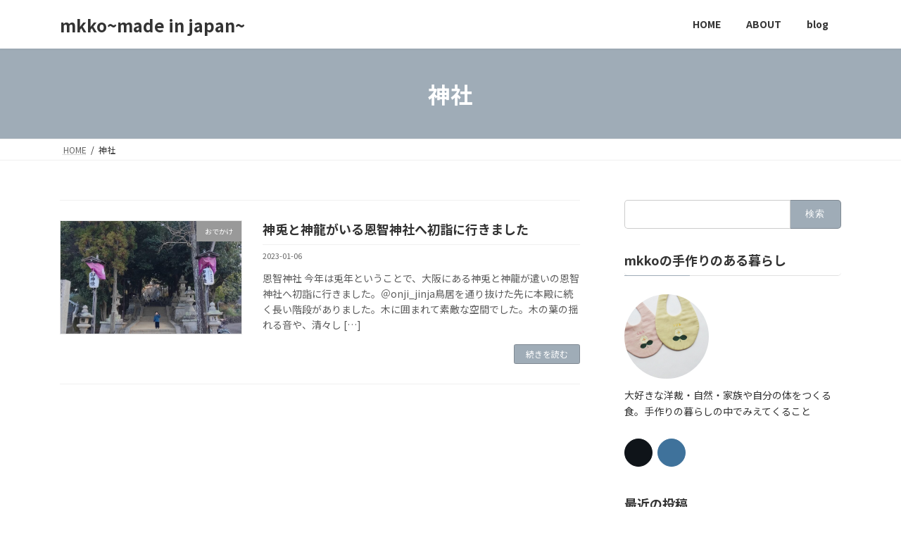

--- FILE ---
content_type: text/html; charset=UTF-8
request_url: https://mkko.shop/tag/%E7%A5%9E%E7%A4%BE/
body_size: 17424
content:
<!DOCTYPE html>
<html lang="ja">
<head>
<meta charset="utf-8">
<meta http-equiv="X-UA-Compatible" content="IE=edge">
<meta name="viewport" content="width=device-width, initial-scale=1">

<meta name='robots' content='index, follow, max-image-preview:large, max-snippet:-1, max-video-preview:-1' />

	<!-- This site is optimized with the Yoast SEO plugin v26.8 - https://yoast.com/product/yoast-seo-wordpress/ -->
	<title>神社 アーカイブ - mkko~made in japan~</title>
	<link rel="canonical" href="https://mkko.shop/tag/神社/" />
	<meta property="og:locale" content="ja_JP" />
	<meta property="og:type" content="article" />
	<meta property="og:title" content="神社 アーカイブ - mkko~made in japan~" />
	<meta property="og:url" content="https://mkko.shop/tag/神社/" />
	<meta property="og:site_name" content="mkko~made in japan~" />
	<meta name="twitter:card" content="summary_large_image" />
	<script type="application/ld+json" class="yoast-schema-graph">{"@context":"https://schema.org","@graph":[{"@type":"CollectionPage","@id":"https://mkko.shop/tag/%e7%a5%9e%e7%a4%be/","url":"https://mkko.shop/tag/%e7%a5%9e%e7%a4%be/","name":"神社 アーカイブ - mkko~made in japan~","isPartOf":{"@id":"https://mkko.shop/#website"},"primaryImageOfPage":{"@id":"https://mkko.shop/tag/%e7%a5%9e%e7%a4%be/#primaryimage"},"image":{"@id":"https://mkko.shop/tag/%e7%a5%9e%e7%a4%be/#primaryimage"},"thumbnailUrl":"https://mkko.shop/wp-content/uploads/2023/01/IMG_20230104_103243-scaled.jpg","breadcrumb":{"@id":"https://mkko.shop/tag/%e7%a5%9e%e7%a4%be/#breadcrumb"},"inLanguage":"ja"},{"@type":"ImageObject","inLanguage":"ja","@id":"https://mkko.shop/tag/%e7%a5%9e%e7%a4%be/#primaryimage","url":"https://mkko.shop/wp-content/uploads/2023/01/IMG_20230104_103243-scaled.jpg","contentUrl":"https://mkko.shop/wp-content/uploads/2023/01/IMG_20230104_103243-scaled.jpg","width":1920,"height":2560},{"@type":"BreadcrumbList","@id":"https://mkko.shop/tag/%e7%a5%9e%e7%a4%be/#breadcrumb","itemListElement":[{"@type":"ListItem","position":1,"name":"ホーム","item":"https://mkko.shop/"},{"@type":"ListItem","position":2,"name":"神社"}]},{"@type":"WebSite","@id":"https://mkko.shop/#website","url":"https://mkko.shop/","name":"mkko~made in japan~","description":"","publisher":{"@id":"https://mkko.shop/#/schema/person/ad85a9cd20460be2cbc8c9748ca3302a"},"potentialAction":[{"@type":"SearchAction","target":{"@type":"EntryPoint","urlTemplate":"https://mkko.shop/?s={search_term_string}"},"query-input":{"@type":"PropertyValueSpecification","valueRequired":true,"valueName":"search_term_string"}}],"inLanguage":"ja"},{"@type":["Person","Organization"],"@id":"https://mkko.shop/#/schema/person/ad85a9cd20460be2cbc8c9748ca3302a","name":"mkkomkkomkko","image":{"@type":"ImageObject","inLanguage":"ja","@id":"https://mkko.shop/#/schema/person/image/","url":"https://mkko.shop/wp-content/uploads/2023/02/cropped-IMG_20221222_115331_400-scaled-1.jpg","contentUrl":"https://mkko.shop/wp-content/uploads/2023/02/cropped-IMG_20221222_115331_400-scaled-1.jpg","width":512,"height":512,"caption":"mkkomkkomkko"},"logo":{"@id":"https://mkko.shop/#/schema/person/image/"},"sameAs":["https://mkko.shop"]}]}</script>
	<!-- / Yoast SEO plugin. -->


<link rel='dns-prefetch' href='//stats.wp.com' />
<link rel='dns-prefetch' href='//www.googletagmanager.com' />
<link rel='dns-prefetch' href='//pagead2.googlesyndication.com' />
<link rel="alternate" type="application/rss+xml" title="mkko~made in japan~ &raquo; フィード" href="https://mkko.shop/feed/" />
<link rel="alternate" type="application/rss+xml" title="mkko~made in japan~ &raquo; コメントフィード" href="https://mkko.shop/comments/feed/" />
<link rel="alternate" type="application/rss+xml" title="mkko~made in japan~ &raquo; 神社 タグのフィード" href="https://mkko.shop/tag/%e7%a5%9e%e7%a4%be/feed/" />
<meta name="description" content="神社 について mkko~made in japan~ " /><!-- mkko.shop is managing ads with Advanced Ads 2.0.11 – https://wpadvancedads.com/ --><script id="advads-ready">
			window.advanced_ads_ready=function(e,a){a=a||"complete";var d=function(e){return"interactive"===a?"loading"!==e:"complete"===e};d(document.readyState)?e():document.addEventListener("readystatechange",(function(a){d(a.target.readyState)&&e()}),{once:"interactive"===a})},window.advanced_ads_ready_queue=window.advanced_ads_ready_queue||[];		</script>
		<style id='wp-img-auto-sizes-contain-inline-css' type='text/css'>
img:is([sizes=auto i],[sizes^="auto," i]){contain-intrinsic-size:3000px 1500px}
/*# sourceURL=wp-img-auto-sizes-contain-inline-css */
</style>
<link rel='stylesheet' id='vkExUnit_common_style-css' href='https://mkko.shop/wp-content/plugins/vk-all-in-one-expansion-unit/assets/css/vkExUnit_style.css?ver=9.111.0.1' type='text/css' media='all' />
<style id='vkExUnit_common_style-inline-css' type='text/css'>
:root {--ver_page_top_button_url:url(https://mkko.shop/wp-content/plugins/vk-all-in-one-expansion-unit/assets/images/to-top-btn-icon.svg);}@font-face {font-weight: normal;font-style: normal;font-family: "vk_sns";src: url("https://mkko.shop/wp-content/plugins/vk-all-in-one-expansion-unit/inc/sns/icons/fonts/vk_sns.eot?-bq20cj");src: url("https://mkko.shop/wp-content/plugins/vk-all-in-one-expansion-unit/inc/sns/icons/fonts/vk_sns.eot?#iefix-bq20cj") format("embedded-opentype"),url("https://mkko.shop/wp-content/plugins/vk-all-in-one-expansion-unit/inc/sns/icons/fonts/vk_sns.woff?-bq20cj") format("woff"),url("https://mkko.shop/wp-content/plugins/vk-all-in-one-expansion-unit/inc/sns/icons/fonts/vk_sns.ttf?-bq20cj") format("truetype"),url("https://mkko.shop/wp-content/plugins/vk-all-in-one-expansion-unit/inc/sns/icons/fonts/vk_sns.svg?-bq20cj#vk_sns") format("svg");}
.veu_promotion-alert__content--text {border: 1px solid rgba(0,0,0,0.125);padding: 0.5em 1em;border-radius: var(--vk-size-radius);margin-bottom: var(--vk-margin-block-bottom);font-size: 0.875rem;}/* Alert Content部分に段落タグを入れた場合に最後の段落の余白を0にする */.veu_promotion-alert__content--text p:last-of-type{margin-bottom:0;margin-top: 0;}
/*# sourceURL=vkExUnit_common_style-inline-css */
</style>
<style id='wp-emoji-styles-inline-css' type='text/css'>

	img.wp-smiley, img.emoji {
		display: inline !important;
		border: none !important;
		box-shadow: none !important;
		height: 1em !important;
		width: 1em !important;
		margin: 0 0.07em !important;
		vertical-align: -0.1em !important;
		background: none !important;
		padding: 0 !important;
	}
/*# sourceURL=wp-emoji-styles-inline-css */
</style>
<style id='wp-block-library-inline-css' type='text/css'>
:root{--wp-block-synced-color:#7a00df;--wp-block-synced-color--rgb:122,0,223;--wp-bound-block-color:var(--wp-block-synced-color);--wp-editor-canvas-background:#ddd;--wp-admin-theme-color:#007cba;--wp-admin-theme-color--rgb:0,124,186;--wp-admin-theme-color-darker-10:#006ba1;--wp-admin-theme-color-darker-10--rgb:0,107,160.5;--wp-admin-theme-color-darker-20:#005a87;--wp-admin-theme-color-darker-20--rgb:0,90,135;--wp-admin-border-width-focus:2px}@media (min-resolution:192dpi){:root{--wp-admin-border-width-focus:1.5px}}.wp-element-button{cursor:pointer}:root .has-very-light-gray-background-color{background-color:#eee}:root .has-very-dark-gray-background-color{background-color:#313131}:root .has-very-light-gray-color{color:#eee}:root .has-very-dark-gray-color{color:#313131}:root .has-vivid-green-cyan-to-vivid-cyan-blue-gradient-background{background:linear-gradient(135deg,#00d084,#0693e3)}:root .has-purple-crush-gradient-background{background:linear-gradient(135deg,#34e2e4,#4721fb 50%,#ab1dfe)}:root .has-hazy-dawn-gradient-background{background:linear-gradient(135deg,#faaca8,#dad0ec)}:root .has-subdued-olive-gradient-background{background:linear-gradient(135deg,#fafae1,#67a671)}:root .has-atomic-cream-gradient-background{background:linear-gradient(135deg,#fdd79a,#004a59)}:root .has-nightshade-gradient-background{background:linear-gradient(135deg,#330968,#31cdcf)}:root .has-midnight-gradient-background{background:linear-gradient(135deg,#020381,#2874fc)}:root{--wp--preset--font-size--normal:16px;--wp--preset--font-size--huge:42px}.has-regular-font-size{font-size:1em}.has-larger-font-size{font-size:2.625em}.has-normal-font-size{font-size:var(--wp--preset--font-size--normal)}.has-huge-font-size{font-size:var(--wp--preset--font-size--huge)}.has-text-align-center{text-align:center}.has-text-align-left{text-align:left}.has-text-align-right{text-align:right}.has-fit-text{white-space:nowrap!important}#end-resizable-editor-section{display:none}.aligncenter{clear:both}.items-justified-left{justify-content:flex-start}.items-justified-center{justify-content:center}.items-justified-right{justify-content:flex-end}.items-justified-space-between{justify-content:space-between}.screen-reader-text{border:0;clip-path:inset(50%);height:1px;margin:-1px;overflow:hidden;padding:0;position:absolute;width:1px;word-wrap:normal!important}.screen-reader-text:focus{background-color:#ddd;clip-path:none;color:#444;display:block;font-size:1em;height:auto;left:5px;line-height:normal;padding:15px 23px 14px;text-decoration:none;top:5px;width:auto;z-index:100000}html :where(.has-border-color){border-style:solid}html :where([style*=border-top-color]){border-top-style:solid}html :where([style*=border-right-color]){border-right-style:solid}html :where([style*=border-bottom-color]){border-bottom-style:solid}html :where([style*=border-left-color]){border-left-style:solid}html :where([style*=border-width]){border-style:solid}html :where([style*=border-top-width]){border-top-style:solid}html :where([style*=border-right-width]){border-right-style:solid}html :where([style*=border-bottom-width]){border-bottom-style:solid}html :where([style*=border-left-width]){border-left-style:solid}html :where(img[class*=wp-image-]){height:auto;max-width:100%}:where(figure){margin:0 0 1em}html :where(.is-position-sticky){--wp-admin--admin-bar--position-offset:var(--wp-admin--admin-bar--height,0px)}@media screen and (max-width:600px){html :where(.is-position-sticky){--wp-admin--admin-bar--position-offset:0px}}
.vk-cols--reverse{flex-direction:row-reverse}.vk-cols--hasbtn{margin-bottom:0}.vk-cols--hasbtn>.row>.vk_gridColumn_item,.vk-cols--hasbtn>.wp-block-column{position:relative;padding-bottom:3em}.vk-cols--hasbtn>.row>.vk_gridColumn_item>.wp-block-buttons,.vk-cols--hasbtn>.row>.vk_gridColumn_item>.vk_button,.vk-cols--hasbtn>.wp-block-column>.wp-block-buttons,.vk-cols--hasbtn>.wp-block-column>.vk_button{position:absolute;bottom:0;width:100%}.vk-cols--fit.wp-block-columns{gap:0}.vk-cols--fit.wp-block-columns,.vk-cols--fit.wp-block-columns:not(.is-not-stacked-on-mobile){margin-top:0;margin-bottom:0;justify-content:space-between}.vk-cols--fit.wp-block-columns>.wp-block-column *:last-child,.vk-cols--fit.wp-block-columns:not(.is-not-stacked-on-mobile)>.wp-block-column *:last-child{margin-bottom:0}.vk-cols--fit.wp-block-columns>.wp-block-column>.wp-block-cover,.vk-cols--fit.wp-block-columns:not(.is-not-stacked-on-mobile)>.wp-block-column>.wp-block-cover{margin-top:0}.vk-cols--fit.wp-block-columns.has-background,.vk-cols--fit.wp-block-columns:not(.is-not-stacked-on-mobile).has-background{padding:0}@media(max-width: 599px){.vk-cols--fit.wp-block-columns:not(.has-background)>.wp-block-column:not(.has-background),.vk-cols--fit.wp-block-columns:not(.is-not-stacked-on-mobile):not(.has-background)>.wp-block-column:not(.has-background){padding-left:0 !important;padding-right:0 !important}}@media(min-width: 782px){.vk-cols--fit.wp-block-columns .block-editor-block-list__block.wp-block-column:not(:first-child),.vk-cols--fit.wp-block-columns>.wp-block-column:not(:first-child),.vk-cols--fit.wp-block-columns:not(.is-not-stacked-on-mobile) .block-editor-block-list__block.wp-block-column:not(:first-child),.vk-cols--fit.wp-block-columns:not(.is-not-stacked-on-mobile)>.wp-block-column:not(:first-child){margin-left:0}}@media(min-width: 600px)and (max-width: 781px){.vk-cols--fit.wp-block-columns .wp-block-column:nth-child(2n),.vk-cols--fit.wp-block-columns:not(.is-not-stacked-on-mobile) .wp-block-column:nth-child(2n){margin-left:0}.vk-cols--fit.wp-block-columns .wp-block-column:not(:only-child),.vk-cols--fit.wp-block-columns:not(.is-not-stacked-on-mobile) .wp-block-column:not(:only-child){flex-basis:50% !important}}.vk-cols--fit--gap1.wp-block-columns{gap:1px}@media(min-width: 600px)and (max-width: 781px){.vk-cols--fit--gap1.wp-block-columns .wp-block-column:not(:only-child){flex-basis:calc(50% - 1px) !important}}.vk-cols--fit.vk-cols--grid>.block-editor-block-list__block,.vk-cols--fit.vk-cols--grid>.wp-block-column,.vk-cols--fit.vk-cols--grid:not(.is-not-stacked-on-mobile)>.block-editor-block-list__block,.vk-cols--fit.vk-cols--grid:not(.is-not-stacked-on-mobile)>.wp-block-column{flex-basis:50%;box-sizing:border-box}@media(max-width: 599px){.vk-cols--fit.vk-cols--grid.vk-cols--grid--alignfull>.wp-block-column:nth-child(2)>.wp-block-cover,.vk-cols--fit.vk-cols--grid.vk-cols--grid--alignfull>.wp-block-column:nth-child(2)>.vk_outer,.vk-cols--fit.vk-cols--grid:not(.is-not-stacked-on-mobile).vk-cols--grid--alignfull>.wp-block-column:nth-child(2)>.wp-block-cover,.vk-cols--fit.vk-cols--grid:not(.is-not-stacked-on-mobile).vk-cols--grid--alignfull>.wp-block-column:nth-child(2)>.vk_outer{width:100vw;margin-right:calc((100% - 100vw)/2);margin-left:calc((100% - 100vw)/2)}}@media(min-width: 600px){.vk-cols--fit.vk-cols--grid.vk-cols--grid--alignfull>.wp-block-column:nth-child(2)>.wp-block-cover,.vk-cols--fit.vk-cols--grid.vk-cols--grid--alignfull>.wp-block-column:nth-child(2)>.vk_outer,.vk-cols--fit.vk-cols--grid:not(.is-not-stacked-on-mobile).vk-cols--grid--alignfull>.wp-block-column:nth-child(2)>.wp-block-cover,.vk-cols--fit.vk-cols--grid:not(.is-not-stacked-on-mobile).vk-cols--grid--alignfull>.wp-block-column:nth-child(2)>.vk_outer{margin-right:calc(100% - 50vw);width:50vw}}@media(min-width: 600px){.vk-cols--fit.vk-cols--grid.vk-cols--grid--alignfull.vk-cols--reverse>.wp-block-column,.vk-cols--fit.vk-cols--grid:not(.is-not-stacked-on-mobile).vk-cols--grid--alignfull.vk-cols--reverse>.wp-block-column{margin-left:0;margin-right:0}.vk-cols--fit.vk-cols--grid.vk-cols--grid--alignfull.vk-cols--reverse>.wp-block-column:nth-child(2)>.wp-block-cover,.vk-cols--fit.vk-cols--grid.vk-cols--grid--alignfull.vk-cols--reverse>.wp-block-column:nth-child(2)>.vk_outer,.vk-cols--fit.vk-cols--grid:not(.is-not-stacked-on-mobile).vk-cols--grid--alignfull.vk-cols--reverse>.wp-block-column:nth-child(2)>.wp-block-cover,.vk-cols--fit.vk-cols--grid:not(.is-not-stacked-on-mobile).vk-cols--grid--alignfull.vk-cols--reverse>.wp-block-column:nth-child(2)>.vk_outer{margin-left:calc(100% - 50vw)}}.vk-cols--menu h2,.vk-cols--menu h3,.vk-cols--menu h4,.vk-cols--menu h5{margin-bottom:.2em;text-shadow:#000 0 0 10px}.vk-cols--menu h2:first-child,.vk-cols--menu h3:first-child,.vk-cols--menu h4:first-child,.vk-cols--menu h5:first-child{margin-top:0}.vk-cols--menu p{margin-bottom:1rem;text-shadow:#000 0 0 10px}.vk-cols--menu .wp-block-cover__inner-container:last-child{margin-bottom:0}.vk-cols--fitbnrs .wp-block-column .wp-block-cover:hover img{filter:unset}.vk-cols--fitbnrs .wp-block-column .wp-block-cover:hover{background-color:unset}.vk-cols--fitbnrs .wp-block-column .wp-block-cover:hover .wp-block-cover__image-background{filter:unset !important}.vk-cols--fitbnrs .wp-block-cover .wp-block-cover__inner-container{position:absolute;height:100%;width:100%}.vk-cols--fitbnrs .vk_button{height:100%;margin:0}.vk-cols--fitbnrs .vk_button .vk_button_btn,.vk-cols--fitbnrs .vk_button .btn{height:100%;width:100%;border:none;box-shadow:none;background-color:unset !important;transition:unset}.vk-cols--fitbnrs .vk_button .vk_button_btn:hover,.vk-cols--fitbnrs .vk_button .btn:hover{transition:unset}.vk-cols--fitbnrs .vk_button .vk_button_btn:after,.vk-cols--fitbnrs .vk_button .btn:after{border:none}.vk-cols--fitbnrs .vk_button .vk_button_link_txt{width:100%;position:absolute;top:50%;left:50%;transform:translateY(-50%) translateX(-50%);font-size:2rem;text-shadow:#000 0 0 10px}.vk-cols--fitbnrs .vk_button .vk_button_link_subCaption{width:100%;position:absolute;top:calc(50% + 2.2em);left:50%;transform:translateY(-50%) translateX(-50%);text-shadow:#000 0 0 10px}@media(min-width: 992px){.vk-cols--media.wp-block-columns{gap:3rem}}.vk-fit-map figure{margin-bottom:0}.vk-fit-map iframe{position:relative;margin-bottom:0;display:block;max-height:400px;width:100vw}.vk-fit-map:is(.alignfull,.alignwide) div{max-width:100%}.vk-table--th--width25 :where(tr>*:first-child){width:25%}.vk-table--th--width30 :where(tr>*:first-child){width:30%}.vk-table--th--width35 :where(tr>*:first-child){width:35%}.vk-table--th--width40 :where(tr>*:first-child){width:40%}.vk-table--th--bg-bright :where(tr>*:first-child){background-color:var(--wp--preset--color--bg-secondary, rgba(0, 0, 0, 0.05))}@media(max-width: 599px){.vk-table--mobile-block :is(th,td){width:100%;display:block}.vk-table--mobile-block.wp-block-table table :is(th,td){border-top:none}}.vk-table--width--th25 :where(tr>*:first-child){width:25%}.vk-table--width--th30 :where(tr>*:first-child){width:30%}.vk-table--width--th35 :where(tr>*:first-child){width:35%}.vk-table--width--th40 :where(tr>*:first-child){width:40%}.no-margin{margin:0}@media(max-width: 599px){.wp-block-image.vk-aligncenter--mobile>.alignright{float:none;margin-left:auto;margin-right:auto}.vk-no-padding-horizontal--mobile{padding-left:0 !important;padding-right:0 !important}}
/* VK Color Palettes */

/*# sourceURL=wp-block-library-inline-css */
</style><style id='wp-block-heading-inline-css' type='text/css'>
h1:where(.wp-block-heading).has-background,h2:where(.wp-block-heading).has-background,h3:where(.wp-block-heading).has-background,h4:where(.wp-block-heading).has-background,h5:where(.wp-block-heading).has-background,h6:where(.wp-block-heading).has-background{padding:1.25em 2.375em}h1.has-text-align-left[style*=writing-mode]:where([style*=vertical-lr]),h1.has-text-align-right[style*=writing-mode]:where([style*=vertical-rl]),h2.has-text-align-left[style*=writing-mode]:where([style*=vertical-lr]),h2.has-text-align-right[style*=writing-mode]:where([style*=vertical-rl]),h3.has-text-align-left[style*=writing-mode]:where([style*=vertical-lr]),h3.has-text-align-right[style*=writing-mode]:where([style*=vertical-rl]),h4.has-text-align-left[style*=writing-mode]:where([style*=vertical-lr]),h4.has-text-align-right[style*=writing-mode]:where([style*=vertical-rl]),h5.has-text-align-left[style*=writing-mode]:where([style*=vertical-lr]),h5.has-text-align-right[style*=writing-mode]:where([style*=vertical-rl]),h6.has-text-align-left[style*=writing-mode]:where([style*=vertical-lr]),h6.has-text-align-right[style*=writing-mode]:where([style*=vertical-rl]){rotate:180deg}
/*# sourceURL=https://mkko.shop/wp-includes/blocks/heading/style.min.css */
</style>
<style id='wp-block-paragraph-inline-css' type='text/css'>
.is-small-text{font-size:.875em}.is-regular-text{font-size:1em}.is-large-text{font-size:2.25em}.is-larger-text{font-size:3em}.has-drop-cap:not(:focus):first-letter{float:left;font-size:8.4em;font-style:normal;font-weight:100;line-height:.68;margin:.05em .1em 0 0;text-transform:uppercase}body.rtl .has-drop-cap:not(:focus):first-letter{float:none;margin-left:.1em}p.has-drop-cap.has-background{overflow:hidden}:root :where(p.has-background){padding:1.25em 2.375em}:where(p.has-text-color:not(.has-link-color)) a{color:inherit}p.has-text-align-left[style*="writing-mode:vertical-lr"],p.has-text-align-right[style*="writing-mode:vertical-rl"]{rotate:180deg}
/*# sourceURL=https://mkko.shop/wp-includes/blocks/paragraph/style.min.css */
</style>
<style id='global-styles-inline-css' type='text/css'>
:root{--wp--preset--aspect-ratio--square: 1;--wp--preset--aspect-ratio--4-3: 4/3;--wp--preset--aspect-ratio--3-4: 3/4;--wp--preset--aspect-ratio--3-2: 3/2;--wp--preset--aspect-ratio--2-3: 2/3;--wp--preset--aspect-ratio--16-9: 16/9;--wp--preset--aspect-ratio--9-16: 9/16;--wp--preset--color--black: #000000;--wp--preset--color--cyan-bluish-gray: #abb8c3;--wp--preset--color--white: #ffffff;--wp--preset--color--pale-pink: #f78da7;--wp--preset--color--vivid-red: #cf2e2e;--wp--preset--color--luminous-vivid-orange: #ff6900;--wp--preset--color--luminous-vivid-amber: #fcb900;--wp--preset--color--light-green-cyan: #7bdcb5;--wp--preset--color--vivid-green-cyan: #00d084;--wp--preset--color--pale-cyan-blue: #8ed1fc;--wp--preset--color--vivid-cyan-blue: #0693e3;--wp--preset--color--vivid-purple: #9b51e0;--wp--preset--gradient--vivid-cyan-blue-to-vivid-purple: linear-gradient(135deg,rgba(6,147,227,1) 0%,rgb(155,81,224) 100%);--wp--preset--gradient--light-green-cyan-to-vivid-green-cyan: linear-gradient(135deg,rgb(122,220,180) 0%,rgb(0,208,130) 100%);--wp--preset--gradient--luminous-vivid-amber-to-luminous-vivid-orange: linear-gradient(135deg,rgba(252,185,0,1) 0%,rgba(255,105,0,1) 100%);--wp--preset--gradient--luminous-vivid-orange-to-vivid-red: linear-gradient(135deg,rgba(255,105,0,1) 0%,rgb(207,46,46) 100%);--wp--preset--gradient--very-light-gray-to-cyan-bluish-gray: linear-gradient(135deg,rgb(238,238,238) 0%,rgb(169,184,195) 100%);--wp--preset--gradient--cool-to-warm-spectrum: linear-gradient(135deg,rgb(74,234,220) 0%,rgb(151,120,209) 20%,rgb(207,42,186) 40%,rgb(238,44,130) 60%,rgb(251,105,98) 80%,rgb(254,248,76) 100%);--wp--preset--gradient--blush-light-purple: linear-gradient(135deg,rgb(255,206,236) 0%,rgb(152,150,240) 100%);--wp--preset--gradient--blush-bordeaux: linear-gradient(135deg,rgb(254,205,165) 0%,rgb(254,45,45) 50%,rgb(107,0,62) 100%);--wp--preset--gradient--luminous-dusk: linear-gradient(135deg,rgb(255,203,112) 0%,rgb(199,81,192) 50%,rgb(65,88,208) 100%);--wp--preset--gradient--pale-ocean: linear-gradient(135deg,rgb(255,245,203) 0%,rgb(182,227,212) 50%,rgb(51,167,181) 100%);--wp--preset--gradient--electric-grass: linear-gradient(135deg,rgb(202,248,128) 0%,rgb(113,206,126) 100%);--wp--preset--gradient--midnight: linear-gradient(135deg,rgb(2,3,129) 0%,rgb(40,116,252) 100%);--wp--preset--gradient--vivid-green-cyan-to-vivid-cyan-blue: linear-gradient(135deg,rgba(0,208,132,1) 0%,rgba(6,147,227,1) 100%);--wp--preset--font-size--small: 12px;--wp--preset--font-size--medium: 20px;--wp--preset--font-size--large: 18px;--wp--preset--font-size--x-large: 42px;--wp--preset--font-size--regular: 16px;--wp--preset--font-size--huge: 21px;--wp--preset--spacing--20: 0.44rem;--wp--preset--spacing--30: 0.67rem;--wp--preset--spacing--40: 1rem;--wp--preset--spacing--50: 1.5rem;--wp--preset--spacing--60: 2.25rem;--wp--preset--spacing--70: 3.38rem;--wp--preset--spacing--80: 5.06rem;--wp--preset--shadow--natural: 6px 6px 9px rgba(0, 0, 0, 0.2);--wp--preset--shadow--deep: 12px 12px 50px rgba(0, 0, 0, 0.4);--wp--preset--shadow--sharp: 6px 6px 0px rgba(0, 0, 0, 0.2);--wp--preset--shadow--outlined: 6px 6px 0px -3px rgb(255, 255, 255), 6px 6px rgb(0, 0, 0);--wp--preset--shadow--crisp: 6px 6px 0px rgb(0, 0, 0);}:where(.is-layout-flex){gap: 0.5em;}:where(.is-layout-grid){gap: 0.5em;}body .is-layout-flex{display: flex;}.is-layout-flex{flex-wrap: wrap;align-items: center;}.is-layout-flex > :is(*, div){margin: 0;}body .is-layout-grid{display: grid;}.is-layout-grid > :is(*, div){margin: 0;}:where(.wp-block-columns.is-layout-flex){gap: 2em;}:where(.wp-block-columns.is-layout-grid){gap: 2em;}:where(.wp-block-post-template.is-layout-flex){gap: 1.25em;}:where(.wp-block-post-template.is-layout-grid){gap: 1.25em;}.has-black-color{color: var(--wp--preset--color--black) !important;}.has-cyan-bluish-gray-color{color: var(--wp--preset--color--cyan-bluish-gray) !important;}.has-white-color{color: var(--wp--preset--color--white) !important;}.has-pale-pink-color{color: var(--wp--preset--color--pale-pink) !important;}.has-vivid-red-color{color: var(--wp--preset--color--vivid-red) !important;}.has-luminous-vivid-orange-color{color: var(--wp--preset--color--luminous-vivid-orange) !important;}.has-luminous-vivid-amber-color{color: var(--wp--preset--color--luminous-vivid-amber) !important;}.has-light-green-cyan-color{color: var(--wp--preset--color--light-green-cyan) !important;}.has-vivid-green-cyan-color{color: var(--wp--preset--color--vivid-green-cyan) !important;}.has-pale-cyan-blue-color{color: var(--wp--preset--color--pale-cyan-blue) !important;}.has-vivid-cyan-blue-color{color: var(--wp--preset--color--vivid-cyan-blue) !important;}.has-vivid-purple-color{color: var(--wp--preset--color--vivid-purple) !important;}.has-black-background-color{background-color: var(--wp--preset--color--black) !important;}.has-cyan-bluish-gray-background-color{background-color: var(--wp--preset--color--cyan-bluish-gray) !important;}.has-white-background-color{background-color: var(--wp--preset--color--white) !important;}.has-pale-pink-background-color{background-color: var(--wp--preset--color--pale-pink) !important;}.has-vivid-red-background-color{background-color: var(--wp--preset--color--vivid-red) !important;}.has-luminous-vivid-orange-background-color{background-color: var(--wp--preset--color--luminous-vivid-orange) !important;}.has-luminous-vivid-amber-background-color{background-color: var(--wp--preset--color--luminous-vivid-amber) !important;}.has-light-green-cyan-background-color{background-color: var(--wp--preset--color--light-green-cyan) !important;}.has-vivid-green-cyan-background-color{background-color: var(--wp--preset--color--vivid-green-cyan) !important;}.has-pale-cyan-blue-background-color{background-color: var(--wp--preset--color--pale-cyan-blue) !important;}.has-vivid-cyan-blue-background-color{background-color: var(--wp--preset--color--vivid-cyan-blue) !important;}.has-vivid-purple-background-color{background-color: var(--wp--preset--color--vivid-purple) !important;}.has-black-border-color{border-color: var(--wp--preset--color--black) !important;}.has-cyan-bluish-gray-border-color{border-color: var(--wp--preset--color--cyan-bluish-gray) !important;}.has-white-border-color{border-color: var(--wp--preset--color--white) !important;}.has-pale-pink-border-color{border-color: var(--wp--preset--color--pale-pink) !important;}.has-vivid-red-border-color{border-color: var(--wp--preset--color--vivid-red) !important;}.has-luminous-vivid-orange-border-color{border-color: var(--wp--preset--color--luminous-vivid-orange) !important;}.has-luminous-vivid-amber-border-color{border-color: var(--wp--preset--color--luminous-vivid-amber) !important;}.has-light-green-cyan-border-color{border-color: var(--wp--preset--color--light-green-cyan) !important;}.has-vivid-green-cyan-border-color{border-color: var(--wp--preset--color--vivid-green-cyan) !important;}.has-pale-cyan-blue-border-color{border-color: var(--wp--preset--color--pale-cyan-blue) !important;}.has-vivid-cyan-blue-border-color{border-color: var(--wp--preset--color--vivid-cyan-blue) !important;}.has-vivid-purple-border-color{border-color: var(--wp--preset--color--vivid-purple) !important;}.has-vivid-cyan-blue-to-vivid-purple-gradient-background{background: var(--wp--preset--gradient--vivid-cyan-blue-to-vivid-purple) !important;}.has-light-green-cyan-to-vivid-green-cyan-gradient-background{background: var(--wp--preset--gradient--light-green-cyan-to-vivid-green-cyan) !important;}.has-luminous-vivid-amber-to-luminous-vivid-orange-gradient-background{background: var(--wp--preset--gradient--luminous-vivid-amber-to-luminous-vivid-orange) !important;}.has-luminous-vivid-orange-to-vivid-red-gradient-background{background: var(--wp--preset--gradient--luminous-vivid-orange-to-vivid-red) !important;}.has-very-light-gray-to-cyan-bluish-gray-gradient-background{background: var(--wp--preset--gradient--very-light-gray-to-cyan-bluish-gray) !important;}.has-cool-to-warm-spectrum-gradient-background{background: var(--wp--preset--gradient--cool-to-warm-spectrum) !important;}.has-blush-light-purple-gradient-background{background: var(--wp--preset--gradient--blush-light-purple) !important;}.has-blush-bordeaux-gradient-background{background: var(--wp--preset--gradient--blush-bordeaux) !important;}.has-luminous-dusk-gradient-background{background: var(--wp--preset--gradient--luminous-dusk) !important;}.has-pale-ocean-gradient-background{background: var(--wp--preset--gradient--pale-ocean) !important;}.has-electric-grass-gradient-background{background: var(--wp--preset--gradient--electric-grass) !important;}.has-midnight-gradient-background{background: var(--wp--preset--gradient--midnight) !important;}.has-small-font-size{font-size: var(--wp--preset--font-size--small) !important;}.has-medium-font-size{font-size: var(--wp--preset--font-size--medium) !important;}.has-large-font-size{font-size: var(--wp--preset--font-size--large) !important;}.has-x-large-font-size{font-size: var(--wp--preset--font-size--x-large) !important;}
/*# sourceURL=global-styles-inline-css */
</style>

<style id='classic-theme-styles-inline-css' type='text/css'>
/*! This file is auto-generated */
.wp-block-button__link{color:#fff;background-color:#32373c;border-radius:9999px;box-shadow:none;text-decoration:none;padding:calc(.667em + 2px) calc(1.333em + 2px);font-size:1.125em}.wp-block-file__button{background:#32373c;color:#fff;text-decoration:none}
/*# sourceURL=/wp-includes/css/classic-themes.min.css */
</style>
<link rel='stylesheet' id='vk-swiper-style-css' href='https://mkko.shop/wp-content/plugins/vk-blocks/vendor/vektor-inc/vk-swiper/src/assets/css/swiper-bundle.min.css?ver=11.0.2' type='text/css' media='all' />
<link rel='stylesheet' id='yyi_rinker_stylesheet-css' href='https://mkko.shop/wp-content/plugins/yyi-rinker/css/style.css?v=1.11.1&#038;ver=6.9' type='text/css' media='all' />
<link rel='stylesheet' id='lightning-common-style-css' href='https://mkko.shop/wp-content/themes/lightning/_g3/assets/css/style.css?ver=14.5.0' type='text/css' media='all' />
<style id='lightning-common-style-inline-css' type='text/css'>
/* Lightning */:root {--vk-color-primary:#9facb7;--vk-color-primary-dark:#7f8992;--vk-color-primary-vivid:#aebdc9;--g_nav_main_acc_icon_open_url:url(https://mkko.shop/wp-content/themes/lightning/_g3/inc/vk-mobile-nav/package/images/vk-menu-acc-icon-open-black.svg);--g_nav_main_acc_icon_close_url: url(https://mkko.shop/wp-content/themes/lightning/_g3/inc/vk-mobile-nav/package/images/vk-menu-close-black.svg);--g_nav_sub_acc_icon_open_url: url(https://mkko.shop/wp-content/themes/lightning/_g3/inc/vk-mobile-nav/package/images/vk-menu-acc-icon-open-white.svg);--g_nav_sub_acc_icon_close_url: url(https://mkko.shop/wp-content/themes/lightning/_g3/inc/vk-mobile-nav/package/images/vk-menu-close-white.svg);}
/* vk-mobile-nav */:root {--vk-mobile-nav-menu-btn-bg-src: url("https://mkko.shop/wp-content/themes/lightning/_g3/inc/vk-mobile-nav/package/images/vk-menu-btn-black.svg");--vk-mobile-nav-menu-btn-close-bg-src: url("https://mkko.shop/wp-content/themes/lightning/_g3/inc/vk-mobile-nav/package/images/vk-menu-close-black.svg");--vk-menu-acc-icon-open-black-bg-src: url("https://mkko.shop/wp-content/themes/lightning/_g3/inc/vk-mobile-nav/package/images/vk-menu-acc-icon-open-black.svg");--vk-menu-acc-icon-open-white-bg-src: url("https://mkko.shop/wp-content/themes/lightning/_g3/inc/vk-mobile-nav/package/images/vk-menu-acc-icon-open-white.svg");--vk-menu-acc-icon-close-black-bg-src: url("https://mkko.shop/wp-content/themes/lightning/_g3/inc/vk-mobile-nav/package/images/vk-menu-close-black.svg");--vk-menu-acc-icon-close-white-bg-src: url("https://mkko.shop/wp-content/themes/lightning/_g3/inc/vk-mobile-nav/package/images/vk-menu-close-white.svg");}
/*# sourceURL=lightning-common-style-inline-css */
</style>
<link rel='stylesheet' id='lightning-design-style-css' href='https://mkko.shop/wp-content/themes/lightning/_g3/design-skin/origin3/css/style.css?ver=14.5.0' type='text/css' media='all' />
<link rel='stylesheet' id='vk-blog-card-css' href='https://mkko.shop/wp-content/themes/lightning/_g3/inc/vk-wp-oembed-blog-card/package/css/blog-card.css?ver=6.9' type='text/css' media='all' />
<link rel='stylesheet' id='veu-cta-css' href='https://mkko.shop/wp-content/plugins/vk-all-in-one-expansion-unit/inc/call-to-action/package/assets/css/style.css?ver=9.111.0.1' type='text/css' media='all' />
<link rel='stylesheet' id='vk-blocks-build-css-css' href='https://mkko.shop/wp-content/plugins/vk-blocks/build/block-build.css?ver=1.109.0.1' type='text/css' media='all' />
<style id='vk-blocks-build-css-inline-css' type='text/css'>
:root {--vk_flow-arrow: url(https://mkko.shop/wp-content/plugins/vk-blocks/inc/vk-blocks/images/arrow_bottom.svg);--vk_image-mask-circle: url(https://mkko.shop/wp-content/plugins/vk-blocks/inc/vk-blocks/images/circle.svg);--vk_image-mask-wave01: url(https://mkko.shop/wp-content/plugins/vk-blocks/inc/vk-blocks/images/wave01.svg);--vk_image-mask-wave02: url(https://mkko.shop/wp-content/plugins/vk-blocks/inc/vk-blocks/images/wave02.svg);--vk_image-mask-wave03: url(https://mkko.shop/wp-content/plugins/vk-blocks/inc/vk-blocks/images/wave03.svg);--vk_image-mask-wave04: url(https://mkko.shop/wp-content/plugins/vk-blocks/inc/vk-blocks/images/wave04.svg);}

	:root {

		--vk-balloon-border-width:1px;

		--vk-balloon-speech-offset:-12px;
	}
	
/*# sourceURL=vk-blocks-build-css-inline-css */
</style>
<link rel='stylesheet' id='lightning-theme-style-css' href='https://mkko.shop/wp-content/themes/lightning/style.css?ver=14.5.0' type='text/css' media='all' />
<script type="text/javascript" src="https://mkko.shop/wp-includes/js/jquery/jquery.min.js?ver=3.7.1" id="jquery-core-js"></script>
<script type="text/javascript" src="https://mkko.shop/wp-includes/js/jquery/jquery-migrate.min.js?ver=3.4.1" id="jquery-migrate-js"></script>
<script type="text/javascript" src="https://mkko.shop/wp-content/plugins/yyi-rinker/js/event-tracking.js?v=1.11.1" id="yyi_rinker_event_tracking_script-js"></script>
<link rel="https://api.w.org/" href="https://mkko.shop/wp-json/" /><link rel="alternate" title="JSON" type="application/json" href="https://mkko.shop/wp-json/wp/v2/tags/345" /><link rel="EditURI" type="application/rsd+xml" title="RSD" href="https://mkko.shop/xmlrpc.php?rsd" />
<meta name="generator" content="WordPress 6.9" />
<meta name="generator" content="Site Kit by Google 1.160.1" />	<style>img#wpstats{display:none}</style>
		<style>
.yyi-rinker-images {
    display: flex;
    justify-content: center;
    align-items: center;
    position: relative;

}
div.yyi-rinker-image img.yyi-rinker-main-img.hidden {
    display: none;
}

.yyi-rinker-images-arrow {
    cursor: pointer;
    position: absolute;
    top: 50%;
    display: block;
    margin-top: -11px;
    opacity: 0.6;
    width: 22px;
}

.yyi-rinker-images-arrow-left{
    left: -10px;
}
.yyi-rinker-images-arrow-right{
    right: -10px;
}

.yyi-rinker-images-arrow-left.hidden {
    display: none;
}

.yyi-rinker-images-arrow-right.hidden {
    display: none;
}
div.yyi-rinker-contents.yyi-rinker-design-tate  div.yyi-rinker-box{
    flex-direction: column;
}

div.yyi-rinker-contents.yyi-rinker-design-slim div.yyi-rinker-box .yyi-rinker-links {
    flex-direction: column;
}

div.yyi-rinker-contents.yyi-rinker-design-slim div.yyi-rinker-info {
    width: 100%;
}

div.yyi-rinker-contents.yyi-rinker-design-slim .yyi-rinker-title {
    text-align: center;
}

div.yyi-rinker-contents.yyi-rinker-design-slim .yyi-rinker-links {
    text-align: center;
}
div.yyi-rinker-contents.yyi-rinker-design-slim .yyi-rinker-image {
    margin: auto;
}

div.yyi-rinker-contents.yyi-rinker-design-slim div.yyi-rinker-info ul.yyi-rinker-links li {
	align-self: stretch;
}
div.yyi-rinker-contents.yyi-rinker-design-slim div.yyi-rinker-box div.yyi-rinker-info {
	padding: 0;
}
div.yyi-rinker-contents.yyi-rinker-design-slim div.yyi-rinker-box {
	flex-direction: column;
	padding: 14px 5px 0;
}

.yyi-rinker-design-slim div.yyi-rinker-box div.yyi-rinker-info {
	text-align: center;
}

.yyi-rinker-design-slim div.price-box span.price {
	display: block;
}

div.yyi-rinker-contents.yyi-rinker-design-slim div.yyi-rinker-info div.yyi-rinker-title a{
	font-size:16px;
}

div.yyi-rinker-contents.yyi-rinker-design-slim ul.yyi-rinker-links li.amazonkindlelink:before,  div.yyi-rinker-contents.yyi-rinker-design-slim ul.yyi-rinker-links li.amazonlink:before,  div.yyi-rinker-contents.yyi-rinker-design-slim ul.yyi-rinker-links li.rakutenlink:before, div.yyi-rinker-contents.yyi-rinker-design-slim ul.yyi-rinker-links li.yahoolink:before, div.yyi-rinker-contents.yyi-rinker-design-slim ul.yyi-rinker-links li.mercarilink:before {
	font-size:12px;
}

div.yyi-rinker-contents.yyi-rinker-design-slim ul.yyi-rinker-links li a {
	font-size: 13px;
}
.entry-content ul.yyi-rinker-links li {
	padding: 0;
}

div.yyi-rinker-contents .yyi-rinker-attention.attention_desing_right_ribbon {
    width: 89px;
    height: 91px;
    position: absolute;
    top: -1px;
    right: -1px;
    left: auto;
    overflow: hidden;
}

div.yyi-rinker-contents .yyi-rinker-attention.attention_desing_right_ribbon span {
    display: inline-block;
    width: 146px;
    position: absolute;
    padding: 4px 0;
    left: -13px;
    top: 12px;
    text-align: center;
    font-size: 12px;
    line-height: 24px;
    -webkit-transform: rotate(45deg);
    transform: rotate(45deg);
    box-shadow: 0 1px 3px rgba(0, 0, 0, 0.2);
}

div.yyi-rinker-contents .yyi-rinker-attention.attention_desing_right_ribbon {
    background: none;
}
.yyi-rinker-attention.attention_desing_right_ribbon .yyi-rinker-attention-after,
.yyi-rinker-attention.attention_desing_right_ribbon .yyi-rinker-attention-before{
display:none;
}
div.yyi-rinker-use-right_ribbon div.yyi-rinker-title {
    margin-right: 2rem;
}

				</style>
<!-- Site Kit が追加した Google AdSense メタタグ -->
<meta name="google-adsense-platform-account" content="ca-host-pub-2644536267352236">
<meta name="google-adsense-platform-domain" content="sitekit.withgoogle.com">
<!-- Site Kit が追加した End Google AdSense メタタグ -->
<style type="text/css" id="custom-background-css">
body.custom-background { background-color: #ffffff; }
</style>
	
<!-- Google AdSense スニペット (Site Kit が追加) -->
<script type="text/javascript" async="async" src="https://pagead2.googlesyndication.com/pagead/js/adsbygoogle.js?client=ca-pub-7470145211277213&amp;host=ca-host-pub-2644536267352236" crossorigin="anonymous"></script>

<!-- (ここまで) Google AdSense スニペット (Site Kit が追加) -->
<!-- [ VK All in One Expansion Unit OGP ] -->
<meta property="og:site_name" content="mkko~made in japan~" />
<meta property="og:url" content="https://mkko.shop/2023/01/06/%e7%a5%9e%e5%85%8e%e3%81%a8%e7%a5%9e%e9%be%8d%e3%81%8c%e3%81%84%e3%82%8b%e6%81%a9%e6%99%ba%e7%a5%9e%e7%a4%be%e3%81%b8%e5%88%9d%e8%a9%a3%e3%81%ab%e8%a1%8c%e3%81%8d%e3%81%be%e3%81%97%e3%81%9f/" />
<meta property="og:title" content="神社 | mkko~made in japan~" />
<meta property="og:description" content="神社 について mkko~made in japan~ " />
<meta property="og:type" content="article" />
<!-- [ / VK All in One Expansion Unit OGP ] -->
<!-- [ VK All in One Expansion Unit twitter card ] -->
<meta name="twitter:card" content="summary_large_image">
<meta name="twitter:description" content="神社 について mkko~made in japan~ ">
<meta name="twitter:title" content="神社 | mkko~made in japan~">
<meta name="twitter:url" content="https://mkko.shop/2023/01/06/%e7%a5%9e%e5%85%8e%e3%81%a8%e7%a5%9e%e9%be%8d%e3%81%8c%e3%81%84%e3%82%8b%e6%81%a9%e6%99%ba%e7%a5%9e%e7%a4%be%e3%81%b8%e5%88%9d%e8%a9%a3%e3%81%ab%e8%a1%8c%e3%81%8d%e3%81%be%e3%81%97%e3%81%9f/">
	<meta name="twitter:domain" content="mkko.shop">
	<!-- [ / VK All in One Expansion Unit twitter card ] -->
	<link rel="icon" href="https://mkko.shop/wp-content/uploads/2023/02/cropped-IMG_20221222_115331_400-scaled-1-32x32.jpg" sizes="32x32" />
<link rel="icon" href="https://mkko.shop/wp-content/uploads/2023/02/cropped-IMG_20221222_115331_400-scaled-1-192x192.jpg" sizes="192x192" />
<link rel="apple-touch-icon" href="https://mkko.shop/wp-content/uploads/2023/02/cropped-IMG_20221222_115331_400-scaled-1-180x180.jpg" />
<meta name="msapplication-TileImage" content="https://mkko.shop/wp-content/uploads/2023/02/cropped-IMG_20221222_115331_400-scaled-1-270x270.jpg" />
<link rel='stylesheet' id='add_google_fonts_noto_sans-css' href='https://fonts.googleapis.com/css2?family=Noto+Sans+JP%3Awght%40400%3B700&#038;display=swap&#038;ver=6.9' type='text/css' media='all' />
</head>
<body class="archive tag tag-345 custom-background wp-embed-responsive wp-theme-lightning vk-blocks sidebar-fix sidebar-fix-priority-top device-pc post-type-post aa-prefix-advads-">
<a class="skip-link screen-reader-text" href="#main">コンテンツへスキップ</a>
<a class="skip-link screen-reader-text" href="#vk-mobile-nav">ナビゲーションに移動</a>

<header id="site-header" class="site-header site-header--layout--nav-float">
		<div id="site-header-container" class="site-header-container container">

				<div class="site-header-logo">
		<a href="https://mkko.shop/">
			<span>mkko~made in japan~</span>
		</a>
		</div>

		
		<nav id="global-nav" class="global-nav global-nav--layout--float-right"><ul id="menu-%e3%83%98%e3%83%83%e3%83%80%e3%83%bcnavi" class="menu vk-menu-acc global-nav-list nav"><li id="menu-item-155" class="menu-item menu-item-type-post_type menu-item-object-page menu-item-home"><a href="https://mkko.shop/"><strong class="global-nav-name">HOME</strong></a></li>
<li id="menu-item-60" class="menu-item menu-item-type-post_type menu-item-object-page"><a href="https://mkko.shop/made-in-japan-baby-clothes-brand-mkko/"><strong class="global-nav-name">ABOUT</strong></a></li>
<li id="menu-item-82" class="menu-item menu-item-type-taxonomy menu-item-object-category menu-item-has-children"><a href="https://mkko.shop/category/mkko/"><strong class="global-nav-name">blog</strong></a>
<ul class="sub-menu">
	<li id="menu-item-1530" class="menu-item menu-item-type-taxonomy menu-item-object-category"><a href="https://mkko.shop/category/mkko/">mkko</a></li>
	<li id="menu-item-83" class="menu-item menu-item-type-taxonomy menu-item-object-category"><a href="https://mkko.shop/category/%e6%b4%8b%e8%a3%81%e9%81%93%e5%85%b7/">洋裁道具</a></li>
	<li id="menu-item-1531" class="menu-item menu-item-type-taxonomy menu-item-object-category"><a href="https://mkko.shop/category/%e3%82%8f%e3%81%8f%e3%82%8f%e3%81%8f%e3%82%bd%e3%83%bc%e3%82%a4%e3%83%b3%e3%82%b0/">わくわくソーイング</a></li>
	<li id="menu-item-125" class="menu-item menu-item-type-taxonomy menu-item-object-category"><a href="https://mkko.shop/category/%e9%a3%9f/">食</a></li>
	<li id="menu-item-156" class="menu-item menu-item-type-taxonomy menu-item-object-category"><a href="https://mkko.shop/category/%e6%8e%83%e9%99%a4/">掃除</a></li>
	<li id="menu-item-243" class="menu-item menu-item-type-taxonomy menu-item-object-category"><a href="https://mkko.shop/category/%e4%bd%8f%e3%81%be%e3%81%84/">住まい</a></li>
	<li id="menu-item-245" class="menu-item menu-item-type-taxonomy menu-item-object-category"><a href="https://mkko.shop/category/%e5%8c%96%e7%b2%a7%e6%b0%b4%e3%83%bb%e4%bf%9d%e6%b9%bf%e3%82%af%e3%83%aa%e3%83%bc%e3%83%a0/">化粧水・保湿クリーム</a></li>
	<li id="menu-item-247" class="menu-item menu-item-type-taxonomy menu-item-object-category"><a href="https://mkko.shop/category/%e5%b8%83%e3%81%8a%e3%82%80%e3%81%a4/">布おむつ</a></li>
	<li id="menu-item-248" class="menu-item menu-item-type-taxonomy menu-item-object-category"><a href="https://mkko.shop/category/%e5%b8%83%e3%83%8a%e3%83%97%e3%82%ad%e3%83%b3/">布ナプキン</a></li>
	<li id="menu-item-249" class="menu-item menu-item-type-taxonomy menu-item-object-category"><a href="https://mkko.shop/category/%e7%9f%b3%e3%81%91%e3%82%93/">石けん</a></li>
	<li id="menu-item-1532" class="menu-item menu-item-type-taxonomy menu-item-object-category"><a href="https://mkko.shop/category/%e6%b4%97%e6%bf%af/">洗濯</a></li>
	<li id="menu-item-1533" class="menu-item menu-item-type-taxonomy menu-item-object-category"><a href="https://mkko.shop/category/%e9%98%b2%e7%81%bd/">防災</a></li>
</ul>
</li>
</ul></nav>	</div>
	</header>


	<div class="page-header"><div class="page-header-inner container">
<h1 class="page-header-title">神社</h1></div></div><!-- [ /.page-header ] -->
	<!-- [ #breadcrumb ] --><div id="breadcrumb" class="breadcrumb"><div class="container"><ol class="breadcrumb-list"><li class="breadcrumb-list__item breadcrumb-list__item--home" itemprop="itemListElement" itemscope itemtype="http://schema.org/ListItem"><a href="https://mkko.shop" itemprop="item"><i class="fas fa-fw fa-home"></i><span itemprop="name">HOME</span></a></li><li class="breadcrumb-list__item" itemprop="itemListElement" itemscope itemtype="http://schema.org/ListItem"><span itemprop="name">神社</span></li></ol></div>
                </div>
                <!-- [ /#breadcrumb ] -->
                

<div class="site-body">
		<div class="site-body-container container">

		<div class="main-section main-section--col--two" id="main" role="main">
			
			

	
	<div class="post-list vk_posts vk_posts-mainSection">

		<div id="post-1889" class="vk_post vk_post-postType-post media vk_post-col-sm-12 vk_post-col-lg-12 vk_post-btn-display post-1889 post type-post status-publish format-standard has-post-thumbnail hentry category-341 tag-347 tag-336 tag-343 tag-342 tag-348 tag-345 tag-344"><div class="vk_post_imgOuter media-img" style="background-image:url(https://mkko.shop/wp-content/uploads/2023/01/IMG_20230104_103243-768x1024.jpg)"><a href="https://mkko.shop/2023/01/06/%e7%a5%9e%e5%85%8e%e3%81%a8%e7%a5%9e%e9%be%8d%e3%81%8c%e3%81%84%e3%82%8b%e6%81%a9%e6%99%ba%e7%a5%9e%e7%a4%be%e3%81%b8%e5%88%9d%e8%a9%a3%e3%81%ab%e8%a1%8c%e3%81%8d%e3%81%be%e3%81%97%e3%81%9f/"><div class="card-img-overlay"><span class="vk_post_imgOuter_singleTermLabel" style="color:#fff;background-color:#999999">おでかけ</span></div><img src="https://mkko.shop/wp-content/uploads/2023/01/IMG_20230104_103243-225x300.jpg" class="vk_post_imgOuter_img wp-post-image" sizes="(max-width: 225px) 100vw, 225px" /></a></div><!-- [ /.vk_post_imgOuter ] --><div class="vk_post_body media-body"><h5 class="vk_post_title media-title"><a href="https://mkko.shop/2023/01/06/%e7%a5%9e%e5%85%8e%e3%81%a8%e7%a5%9e%e9%be%8d%e3%81%8c%e3%81%84%e3%82%8b%e6%81%a9%e6%99%ba%e7%a5%9e%e7%a4%be%e3%81%b8%e5%88%9d%e8%a9%a3%e3%81%ab%e8%a1%8c%e3%81%8d%e3%81%be%e3%81%97%e3%81%9f/">神兎と神龍がいる恩智神社へ初詣に行きました</a></h5><div class="vk_post_date media-date published">2023-01-06</div><p class="vk_post_excerpt media-text">恩智神社 今年は兎年ということで、大阪にある神兎と神龍が遣いの恩智神社へ初詣に行きました。＠onji_jinja鳥居を通り抜けた先に本殿に続く長い階段がありました。木に囲まれて素敵な空間でした。木の葉の揺れる音や、清々し [&hellip;]</p><div class="vk_post_btnOuter text-right"><a class="btn btn-sm btn-primary vk_post_btn" href="https://mkko.shop/2023/01/06/%e7%a5%9e%e5%85%8e%e3%81%a8%e7%a5%9e%e9%be%8d%e3%81%8c%e3%81%84%e3%82%8b%e6%81%a9%e6%99%ba%e7%a5%9e%e7%a4%be%e3%81%b8%e5%88%9d%e8%a9%a3%e3%81%ab%e8%a1%8c%e3%81%8d%e3%81%be%e3%81%97%e3%81%9f/">続きを読む</a></div></div><!-- [ /.media-body ] --></div><!-- [ /.media ] -->
	</div><!-- [ /.post-list ] -->


	


					</div><!-- [ /.main-section ] -->

		<div class="sub-section sub-section--col--two">
<aside class="widget widget_search" id="search-15"><form role="search" method="get" id="searchform" class="searchform" action="https://mkko.shop/">
				<div>
					<label class="screen-reader-text" for="s">検索:</label>
					<input type="text" value="" name="s" id="s" />
					<input type="submit" id="searchsubmit" value="検索" />
				</div>
			</form></aside><aside class="widget widget_wp_widget_vkexunit_profile" id="wp_widget_vkexunit_profile-2">
<div class="veu_profile">
<h4 class="widget-title sub-section-title">mkkoの手作りのある暮らし</h4><div class="profile" >
		<div class="media_outer media_round media_left" style="background:url(https://mkko.shop/wp-content/uploads/2023/08/IMGP5609-2-scaled.jpg) no-repeat 50% center;background-size: cover;"><img class="profile_media" src="https://mkko.shop/wp-content/uploads/2023/08/IMGP5609-2-scaled.jpg" alt="IMGP5609 (2)" /></div><p class="profile_text">大好きな洋裁・自然・家族や自分の体をつくる食。手作りの暮らしの中でみえてくること</p>

			<ul class="sns_btns">
			<li class="twitter_btn"><a href="https://twitter.com/mkko90047418" target="_blank" class="bg_fill"><i class="fa-brands fa-x-twitter icon"></i></a></li><li class="instagram_btn"><a href="https://www.instagram.com/mkkomkkomkko" target="_blank" class="bg_fill"><i class="fa-brands fa-instagram icon"></i></a></li></ul>

</div>
<!-- / .site-profile -->
</div>
		</aside>
		<aside class="widget widget_recent_entries" id="recent-posts-5">
		<h4 class="widget-title sub-section-title">最近の投稿</h4>
		<ul>
											<li>
					<a href="https://mkko.shop/2026/01/28/japan-double-gauze-two-way-all-newborn/">国産ダブルガーゼのツーウェイオール｜新生児から長く使えるmkkoのベビー服</a>
									</li>
											<li>
					<a href="https://mkko.shop/2026/01/17/2026%e5%b9%b4%e3%81%82%e3%81%91%e3%81%be%e3%81%97%e3%81%a6%e3%81%8a%e3%82%81%e3%81%a7%e3%81%a8%e3%81%86%e3%81%94%e3%81%96%e3%81%84%e3%81%be%e3%81%99/">2026年あけましておめでとうございます</a>
									</li>
											<li>
					<a href="https://mkko.shop/2025/09/03/%e9%80%80%e9%99%a2%e7%9d%80%e3%81%af%e3%81%84%e3%81%a4%e7%94%a8%e6%84%8f%e3%81%99%e3%82%8b%ef%bc%9f%e3%81%8a%e5%ae%ae%e5%8f%82%e3%82%8a%e3%81%ae%e6%9c%8d%e8%a3%85%e3%81%af%e3%81%a9%e3%81%86%e9%81%b8/">退院着はいつ用意する？お宮参りの服装はどう選ぶ？赤ちゃんの「はじまりの一着」におすすめのツーウェイオール</a>
									</li>
											<li>
					<a href="https://mkko.shop/2025/05/02/%e6%88%91%e3%81%8c%e5%ad%90%e3%81%ae%e6%af%8e%e6%97%a5%e3%81%ab%e3%80%81%e3%81%9d%e3%81%a3%e3%81%a8%e5%af%84%e3%82%8a%e6%b7%bb%e3%81%86%e3%83%99%e3%83%93%e3%83%bc%e3%82%b9%e3%82%bf%e3%82%a4/">我が子の毎日に、そっと寄り添うベビースタイ</a>
									</li>
											<li>
					<a href="https://mkko.shop/2025/01/15/2025%e5%b9%b4%e3%81%82%e3%81%91%e3%81%be%e3%81%97%e3%81%a6%e3%81%8a%e3%82%81%e3%81%a7%e3%81%a8%e3%81%86%e3%81%94%e3%81%96%e3%81%84%e3%81%be%e3%81%99/">2025年あけましておめでとうございます</a>
									</li>
					</ul>

		</aside><aside class="widget widget_categories" id="categories-4"><h4 class="widget-title sub-section-title">カテゴリー</h4>
			<ul>
					<li class="cat-item cat-item-54"><a href="https://mkko.shop/category/mkko/">mkko (41)</a>
</li>
	<li class="cat-item cat-item-341"><a href="https://mkko.shop/category/%e3%81%8a%e3%81%a7%e3%81%8b%e3%81%91/">おでかけ (2)</a>
</li>
	<li class="cat-item cat-item-330"><a href="https://mkko.shop/category/%e3%81%8a%e7%9f%a5%e3%82%89%e3%81%9b/">お知らせ (6)</a>
</li>
	<li class="cat-item cat-item-75"><a href="https://mkko.shop/category/%e3%83%99%e3%83%a9%e3%83%b3%e3%83%80%e8%8f%9c%e5%9c%92/">ベランダ菜園 (4)</a>
</li>
	<li class="cat-item cat-item-15"><a href="https://mkko.shop/category/%e3%83%9b%e3%83%bc%e3%83%a0%e3%83%99%e3%83%bc%e3%82%ab%e3%83%aa%e3%83%bc/">ホームベーカリー~siroca~ (3)</a>
</li>
	<li class="cat-item cat-item-182"><a href="https://mkko.shop/category/%e3%82%8f%e3%81%8f%e3%82%8f%e3%81%8f%e3%82%bd%e3%83%bc%e3%82%a4%e3%83%b3%e3%82%b0/">わくわくソーイング (7)</a>
</li>
	<li class="cat-item cat-item-17"><a href="https://mkko.shop/category/%e4%bd%8f%e3%81%be%e3%81%84/">住まい (6)</a>
</li>
	<li class="cat-item cat-item-350"><a href="https://mkko.shop/category/%e5%81%a5%e5%ba%b7/">健康 (1)</a>
</li>
	<li class="cat-item cat-item-11"><a href="https://mkko.shop/category/%e5%86%8d%e7%94%9f%e6%a0%bd%e5%9f%b9/">再生栽培 (1)</a>
</li>
	<li class="cat-item cat-item-9"><a href="https://mkko.shop/category/%e5%8c%96%e7%b2%a7%e6%b0%b4%e3%83%bb%e4%bf%9d%e6%b9%bf%e3%82%af%e3%83%aa%e3%83%bc%e3%83%a0/">化粧水・保湿クリーム (3)</a>
</li>
	<li class="cat-item cat-item-8"><a href="https://mkko.shop/category/%e5%b8%83%e3%81%8a%e3%82%80%e3%81%a4/">布おむつ (4)</a>
</li>
	<li class="cat-item cat-item-14"><a href="https://mkko.shop/category/%e5%b8%83%e3%83%8a%e3%83%97%e3%82%ad%e3%83%b3/">布ナプキン (1)</a>
</li>
	<li class="cat-item cat-item-18"><a href="https://mkko.shop/category/%e6%8e%83%e9%99%a4/">掃除 (10)</a>
</li>
	<li class="cat-item cat-item-351"><a href="https://mkko.shop/category/%e6%9a%ae%e3%82%89%e3%81%97/">暮らし (5)</a>
</li>
	<li class="cat-item cat-item-1"><a href="https://mkko.shop/category/%e6%b4%8b%e8%a3%81%e9%81%93%e5%85%b7/">洋裁道具 (19)</a>
</li>
	<li class="cat-item cat-item-10"><a href="https://mkko.shop/category/%e6%b4%97%e6%bf%af/">洗濯 (1)</a>
</li>
	<li class="cat-item cat-item-6"><a href="https://mkko.shop/category/%e7%9f%b3%e3%81%91%e3%82%93/">石けん (11)</a>
</li>
	<li class="cat-item cat-item-16"><a href="https://mkko.shop/category/%e9%98%b2%e7%81%bd/">防災 (1)</a>
</li>
	<li class="cat-item cat-item-7"><a href="https://mkko.shop/category/%e9%a3%9f/">食 (21)</a>
</li>
			</ul>

			</aside><aside class="widget widget_archive" id="archives-4"><h4 class="widget-title sub-section-title">アーカイブ</h4>
			<ul>
					<li><a href='https://mkko.shop/2026/01/'>2026年1月&nbsp;(2)</a></li>
	<li><a href='https://mkko.shop/2025/09/'>2025年9月&nbsp;(1)</a></li>
	<li><a href='https://mkko.shop/2025/05/'>2025年5月&nbsp;(1)</a></li>
	<li><a href='https://mkko.shop/2025/01/'>2025年1月&nbsp;(1)</a></li>
	<li><a href='https://mkko.shop/2024/01/'>2024年1月&nbsp;(1)</a></li>
	<li><a href='https://mkko.shop/2023/10/'>2023年10月&nbsp;(2)</a></li>
	<li><a href='https://mkko.shop/2023/09/'>2023年9月&nbsp;(2)</a></li>
	<li><a href='https://mkko.shop/2023/08/'>2023年8月&nbsp;(3)</a></li>
	<li><a href='https://mkko.shop/2023/07/'>2023年7月&nbsp;(1)</a></li>
	<li><a href='https://mkko.shop/2023/06/'>2023年6月&nbsp;(1)</a></li>
	<li><a href='https://mkko.shop/2023/01/'>2023年1月&nbsp;(4)</a></li>
	<li><a href='https://mkko.shop/2022/12/'>2022年12月&nbsp;(3)</a></li>
	<li><a href='https://mkko.shop/2022/11/'>2022年11月&nbsp;(1)</a></li>
	<li><a href='https://mkko.shop/2022/05/'>2022年5月&nbsp;(1)</a></li>
	<li><a href='https://mkko.shop/2022/04/'>2022年4月&nbsp;(2)</a></li>
	<li><a href='https://mkko.shop/2021/12/'>2021年12月&nbsp;(1)</a></li>
	<li><a href='https://mkko.shop/2021/09/'>2021年9月&nbsp;(1)</a></li>
	<li><a href='https://mkko.shop/2021/08/'>2021年8月&nbsp;(2)</a></li>
	<li><a href='https://mkko.shop/2021/07/'>2021年7月&nbsp;(6)</a></li>
	<li><a href='https://mkko.shop/2021/05/'>2021年5月&nbsp;(2)</a></li>
	<li><a href='https://mkko.shop/2021/04/'>2021年4月&nbsp;(3)</a></li>
	<li><a href='https://mkko.shop/2021/03/'>2021年3月&nbsp;(2)</a></li>
	<li><a href='https://mkko.shop/2021/02/'>2021年2月&nbsp;(6)</a></li>
	<li><a href='https://mkko.shop/2021/01/'>2021年1月&nbsp;(8)</a></li>
	<li><a href='https://mkko.shop/2020/12/'>2020年12月&nbsp;(1)</a></li>
	<li><a href='https://mkko.shop/2020/10/'>2020年10月&nbsp;(10)</a></li>
	<li><a href='https://mkko.shop/2020/09/'>2020年9月&nbsp;(5)</a></li>
	<li><a href='https://mkko.shop/2020/08/'>2020年8月&nbsp;(9)</a></li>
	<li><a href='https://mkko.shop/2020/07/'>2020年7月&nbsp;(5)</a></li>
	<li><a href='https://mkko.shop/2020/06/'>2020年6月&nbsp;(4)</a></li>
	<li><a href='https://mkko.shop/2020/05/'>2020年5月&nbsp;(3)</a></li>
	<li><a href='https://mkko.shop/2020/02/'>2020年2月&nbsp;(1)</a></li>
	<li><a href='https://mkko.shop/2019/06/'>2019年6月&nbsp;(1)</a></li>
			</ul>

			</aside> </div><!-- [ /.sub-section ] -->

	</div><!-- [ /.site-body-container ] -->

	
</div><!-- [ /.site-body ] -->


<footer class="site-footer">

			<nav class="footer-nav"><div class="container"><ul id="menu-%e3%83%95%e3%83%83%e3%82%bf%e3%83%bcnavi" class="menu footer-nav-list nav nav--line"><li id="menu-item-196" class="menu-item menu-item-type-post_type menu-item-object-page menu-item-home menu-item-196"><a href="https://mkko.shop/">HOME</a></li>
<li id="menu-item-86" class="menu-item menu-item-type-post_type menu-item-object-page menu-item-86"><a href="https://mkko.shop/made-in-japan-baby-clothes-brand-mkko/">ABOUT</a></li>
<li id="menu-item-88" class="menu-item menu-item-type-taxonomy menu-item-object-category menu-item-88"><a href="https://mkko.shop/category/mkko/">Blog</a></li>
</ul></div></nav>		
		
	
	<div class="container site-footer-copyright">
			<p>Copyright &copy; mkko~made in japan~ All Rights Reserved.</p><p>Powered by <a href="https://wordpress.org/">WordPress</a> with <a href="https://wordpress.org/themes/lightning/" target="_blank" title="Free WordPress Theme Lightning">Lightning Theme</a> &amp; <a href="https://wordpress.org/plugins/vk-all-in-one-expansion-unit/" target="_blank">VK All in One Expansion Unit</a></p>	</div>
</footer> 
<div id="vk-mobile-nav-menu-btn" class="vk-mobile-nav-menu-btn">MENU</div><div class="vk-mobile-nav vk-mobile-nav-drop-in" id="vk-mobile-nav"><nav class="vk-mobile-nav-menu-outer" role="navigation"><ul id="menu-%e3%83%98%e3%83%83%e3%83%80%e3%83%bcnavi-1" class="vk-menu-acc menu"><li id="menu-item-155" class="menu-item menu-item-type-post_type menu-item-object-page menu-item-home menu-item-155"><a href="https://mkko.shop/">HOME</a></li>
<li id="menu-item-60" class="menu-item menu-item-type-post_type menu-item-object-page menu-item-60"><a href="https://mkko.shop/made-in-japan-baby-clothes-brand-mkko/">ABOUT</a></li>
<li id="menu-item-82" class="menu-item menu-item-type-taxonomy menu-item-object-category menu-item-has-children menu-item-82"><a href="https://mkko.shop/category/mkko/">blog</a>
<ul class="sub-menu">
	<li id="menu-item-1530" class="menu-item menu-item-type-taxonomy menu-item-object-category menu-item-1530"><a href="https://mkko.shop/category/mkko/">mkko</a></li>
	<li id="menu-item-83" class="menu-item menu-item-type-taxonomy menu-item-object-category menu-item-83"><a href="https://mkko.shop/category/%e6%b4%8b%e8%a3%81%e9%81%93%e5%85%b7/">洋裁道具</a></li>
	<li id="menu-item-1531" class="menu-item menu-item-type-taxonomy menu-item-object-category menu-item-1531"><a href="https://mkko.shop/category/%e3%82%8f%e3%81%8f%e3%82%8f%e3%81%8f%e3%82%bd%e3%83%bc%e3%82%a4%e3%83%b3%e3%82%b0/">わくわくソーイング</a></li>
	<li id="menu-item-125" class="menu-item menu-item-type-taxonomy menu-item-object-category menu-item-125"><a href="https://mkko.shop/category/%e9%a3%9f/">食</a></li>
	<li id="menu-item-156" class="menu-item menu-item-type-taxonomy menu-item-object-category menu-item-156"><a href="https://mkko.shop/category/%e6%8e%83%e9%99%a4/">掃除</a></li>
	<li id="menu-item-243" class="menu-item menu-item-type-taxonomy menu-item-object-category menu-item-243"><a href="https://mkko.shop/category/%e4%bd%8f%e3%81%be%e3%81%84/">住まい</a></li>
	<li id="menu-item-245" class="menu-item menu-item-type-taxonomy menu-item-object-category menu-item-245"><a href="https://mkko.shop/category/%e5%8c%96%e7%b2%a7%e6%b0%b4%e3%83%bb%e4%bf%9d%e6%b9%bf%e3%82%af%e3%83%aa%e3%83%bc%e3%83%a0/">化粧水・保湿クリーム</a></li>
	<li id="menu-item-247" class="menu-item menu-item-type-taxonomy menu-item-object-category menu-item-247"><a href="https://mkko.shop/category/%e5%b8%83%e3%81%8a%e3%82%80%e3%81%a4/">布おむつ</a></li>
	<li id="menu-item-248" class="menu-item menu-item-type-taxonomy menu-item-object-category menu-item-248"><a href="https://mkko.shop/category/%e5%b8%83%e3%83%8a%e3%83%97%e3%82%ad%e3%83%b3/">布ナプキン</a></li>
	<li id="menu-item-249" class="menu-item menu-item-type-taxonomy menu-item-object-category menu-item-249"><a href="https://mkko.shop/category/%e7%9f%b3%e3%81%91%e3%82%93/">石けん</a></li>
	<li id="menu-item-1532" class="menu-item menu-item-type-taxonomy menu-item-object-category menu-item-1532"><a href="https://mkko.shop/category/%e6%b4%97%e6%bf%af/">洗濯</a></li>
	<li id="menu-item-1533" class="menu-item menu-item-type-taxonomy menu-item-object-category menu-item-1533"><a href="https://mkko.shop/category/%e9%98%b2%e7%81%bd/">防災</a></li>
</ul>
</li>
</ul></nav></div>
<script type="speculationrules">
{"prefetch":[{"source":"document","where":{"and":[{"href_matches":"/*"},{"not":{"href_matches":["/wp-*.php","/wp-admin/*","/wp-content/uploads/*","/wp-content/*","/wp-content/plugins/*","/wp-content/themes/lightning/*","/wp-content/themes/lightning/_g3/*","/*\\?(.+)"]}},{"not":{"selector_matches":"a[rel~=\"nofollow\"]"}},{"not":{"selector_matches":".no-prefetch, .no-prefetch a"}}]},"eagerness":"conservative"}]}
</script>
<a href="#top" id="page_top" class="page_top_btn">PAGE TOP</a><script type="text/javascript" id="vkExUnit_master-js-js-extra">
/* <![CDATA[ */
var vkExOpt = {"ajax_url":"https://mkko.shop/wp-admin/admin-ajax.php","hatena_entry":"https://mkko.shop/wp-json/vk_ex_unit/v1/hatena_entry/","facebook_entry":"https://mkko.shop/wp-json/vk_ex_unit/v1/facebook_entry/","facebook_count_enable":"","entry_count":"1","entry_from_post":"","homeUrl":"https://mkko.shop/"};
//# sourceURL=vkExUnit_master-js-js-extra
/* ]]> */
</script>
<script type="text/javascript" src="https://mkko.shop/wp-content/plugins/vk-all-in-one-expansion-unit/assets/js/all.min.js?ver=9.111.0.1" id="vkExUnit_master-js-js"></script>
<script type="text/javascript" src="https://mkko.shop/wp-content/plugins/vk-blocks/vendor/vektor-inc/vk-swiper/src/assets/js/swiper-bundle.min.js?ver=11.0.2" id="vk-swiper-script-js"></script>
<script type="text/javascript" id="vk-swiper-script-js-after">
/* <![CDATA[ */
var lightning_swiper = new Swiper('.lightning_swiper-container', {"slidesPerView":1,"spaceBetween":0,"loop":false,"autoplay":{"delay":"1000"},"pagination":{"el":".swiper-pagination","clickable":true},"navigation":{"nextEl":".swiper-button-next","prevEl":".swiper-button-prev"},"effect":"slide"});
//# sourceURL=vk-swiper-script-js-after
/* ]]> */
</script>
<script type="text/javascript" src="https://mkko.shop/wp-content/plugins/vk-blocks/build/vk-slider.min.js?ver=1.109.0.1" id="vk-blocks-slider-js"></script>
<script type="text/javascript" id="lightning-js-js-extra">
/* <![CDATA[ */
var lightningOpt = {"header_scrool":"1","add_header_offset_margin":"1"};
//# sourceURL=lightning-js-js-extra
/* ]]> */
</script>
<script type="text/javascript" src="https://mkko.shop/wp-content/themes/lightning/_g3/assets/js/main.js?ver=14.5.0" id="lightning-js-js"></script>
<script type="text/javascript" src="https://mkko.shop/wp-content/plugins/vk-all-in-one-expansion-unit/inc/smooth-scroll/js/smooth-scroll.min.js?ver=9.111.0.1" id="smooth-scroll-js-js"></script>
<script type="text/javascript" src="https://mkko.shop/wp-content/plugins/advanced-ads/admin/assets/js/advertisement.js?ver=2.0.11" id="advanced-ads-find-adblocker-js"></script>
<script type="text/javascript" id="jetpack-stats-js-before">
/* <![CDATA[ */
_stq = window._stq || [];
_stq.push([ "view", {"v":"ext","blog":"195355748","post":"0","tz":"9","srv":"mkko.shop","arch_tag":"%E7%A5%9E%E7%A4%BE","arch_results":"1","j":"1:15.4"} ]);
_stq.push([ "clickTrackerInit", "195355748", "0" ]);
//# sourceURL=jetpack-stats-js-before
/* ]]> */
</script>
<script type="text/javascript" src="https://stats.wp.com/e-202606.js" id="jetpack-stats-js" defer="defer" data-wp-strategy="defer"></script>
<script id="wp-emoji-settings" type="application/json">
{"baseUrl":"https://s.w.org/images/core/emoji/17.0.2/72x72/","ext":".png","svgUrl":"https://s.w.org/images/core/emoji/17.0.2/svg/","svgExt":".svg","source":{"concatemoji":"https://mkko.shop/wp-includes/js/wp-emoji-release.min.js?ver=6.9"}}
</script>
<script type="module">
/* <![CDATA[ */
/*! This file is auto-generated */
const a=JSON.parse(document.getElementById("wp-emoji-settings").textContent),o=(window._wpemojiSettings=a,"wpEmojiSettingsSupports"),s=["flag","emoji"];function i(e){try{var t={supportTests:e,timestamp:(new Date).valueOf()};sessionStorage.setItem(o,JSON.stringify(t))}catch(e){}}function c(e,t,n){e.clearRect(0,0,e.canvas.width,e.canvas.height),e.fillText(t,0,0);t=new Uint32Array(e.getImageData(0,0,e.canvas.width,e.canvas.height).data);e.clearRect(0,0,e.canvas.width,e.canvas.height),e.fillText(n,0,0);const a=new Uint32Array(e.getImageData(0,0,e.canvas.width,e.canvas.height).data);return t.every((e,t)=>e===a[t])}function p(e,t){e.clearRect(0,0,e.canvas.width,e.canvas.height),e.fillText(t,0,0);var n=e.getImageData(16,16,1,1);for(let e=0;e<n.data.length;e++)if(0!==n.data[e])return!1;return!0}function u(e,t,n,a){switch(t){case"flag":return n(e,"\ud83c\udff3\ufe0f\u200d\u26a7\ufe0f","\ud83c\udff3\ufe0f\u200b\u26a7\ufe0f")?!1:!n(e,"\ud83c\udde8\ud83c\uddf6","\ud83c\udde8\u200b\ud83c\uddf6")&&!n(e,"\ud83c\udff4\udb40\udc67\udb40\udc62\udb40\udc65\udb40\udc6e\udb40\udc67\udb40\udc7f","\ud83c\udff4\u200b\udb40\udc67\u200b\udb40\udc62\u200b\udb40\udc65\u200b\udb40\udc6e\u200b\udb40\udc67\u200b\udb40\udc7f");case"emoji":return!a(e,"\ud83e\u1fac8")}return!1}function f(e,t,n,a){let r;const o=(r="undefined"!=typeof WorkerGlobalScope&&self instanceof WorkerGlobalScope?new OffscreenCanvas(300,150):document.createElement("canvas")).getContext("2d",{willReadFrequently:!0}),s=(o.textBaseline="top",o.font="600 32px Arial",{});return e.forEach(e=>{s[e]=t(o,e,n,a)}),s}function r(e){var t=document.createElement("script");t.src=e,t.defer=!0,document.head.appendChild(t)}a.supports={everything:!0,everythingExceptFlag:!0},new Promise(t=>{let n=function(){try{var e=JSON.parse(sessionStorage.getItem(o));if("object"==typeof e&&"number"==typeof e.timestamp&&(new Date).valueOf()<e.timestamp+604800&&"object"==typeof e.supportTests)return e.supportTests}catch(e){}return null}();if(!n){if("undefined"!=typeof Worker&&"undefined"!=typeof OffscreenCanvas&&"undefined"!=typeof URL&&URL.createObjectURL&&"undefined"!=typeof Blob)try{var e="postMessage("+f.toString()+"("+[JSON.stringify(s),u.toString(),c.toString(),p.toString()].join(",")+"));",a=new Blob([e],{type:"text/javascript"});const r=new Worker(URL.createObjectURL(a),{name:"wpTestEmojiSupports"});return void(r.onmessage=e=>{i(n=e.data),r.terminate(),t(n)})}catch(e){}i(n=f(s,u,c,p))}t(n)}).then(e=>{for(const n in e)a.supports[n]=e[n],a.supports.everything=a.supports.everything&&a.supports[n],"flag"!==n&&(a.supports.everythingExceptFlag=a.supports.everythingExceptFlag&&a.supports[n]);var t;a.supports.everythingExceptFlag=a.supports.everythingExceptFlag&&!a.supports.flag,a.supports.everything||((t=a.source||{}).concatemoji?r(t.concatemoji):t.wpemoji&&t.twemoji&&(r(t.twemoji),r(t.wpemoji)))});
//# sourceURL=https://mkko.shop/wp-includes/js/wp-emoji-loader.min.js
/* ]]> */
</script>
<script>!function(){window.advanced_ads_ready_queue=window.advanced_ads_ready_queue||[],advanced_ads_ready_queue.push=window.advanced_ads_ready;for(var d=0,a=advanced_ads_ready_queue.length;d<a;d++)advanced_ads_ready(advanced_ads_ready_queue[d])}();</script></body>
</html>

--- FILE ---
content_type: text/html; charset=utf-8
request_url: https://www.google.com/recaptcha/api2/aframe
body_size: 268
content:
<!DOCTYPE HTML><html><head><meta http-equiv="content-type" content="text/html; charset=UTF-8"></head><body><script nonce="PmgxWg-KbagF3Bo28ZkMTQ">/** Anti-fraud and anti-abuse applications only. See google.com/recaptcha */ try{var clients={'sodar':'https://pagead2.googlesyndication.com/pagead/sodar?'};window.addEventListener("message",function(a){try{if(a.source===window.parent){var b=JSON.parse(a.data);var c=clients[b['id']];if(c){var d=document.createElement('img');d.src=c+b['params']+'&rc='+(localStorage.getItem("rc::a")?sessionStorage.getItem("rc::b"):"");window.document.body.appendChild(d);sessionStorage.setItem("rc::e",parseInt(sessionStorage.getItem("rc::e")||0)+1);localStorage.setItem("rc::h",'1770007429491');}}}catch(b){}});window.parent.postMessage("_grecaptcha_ready", "*");}catch(b){}</script></body></html>